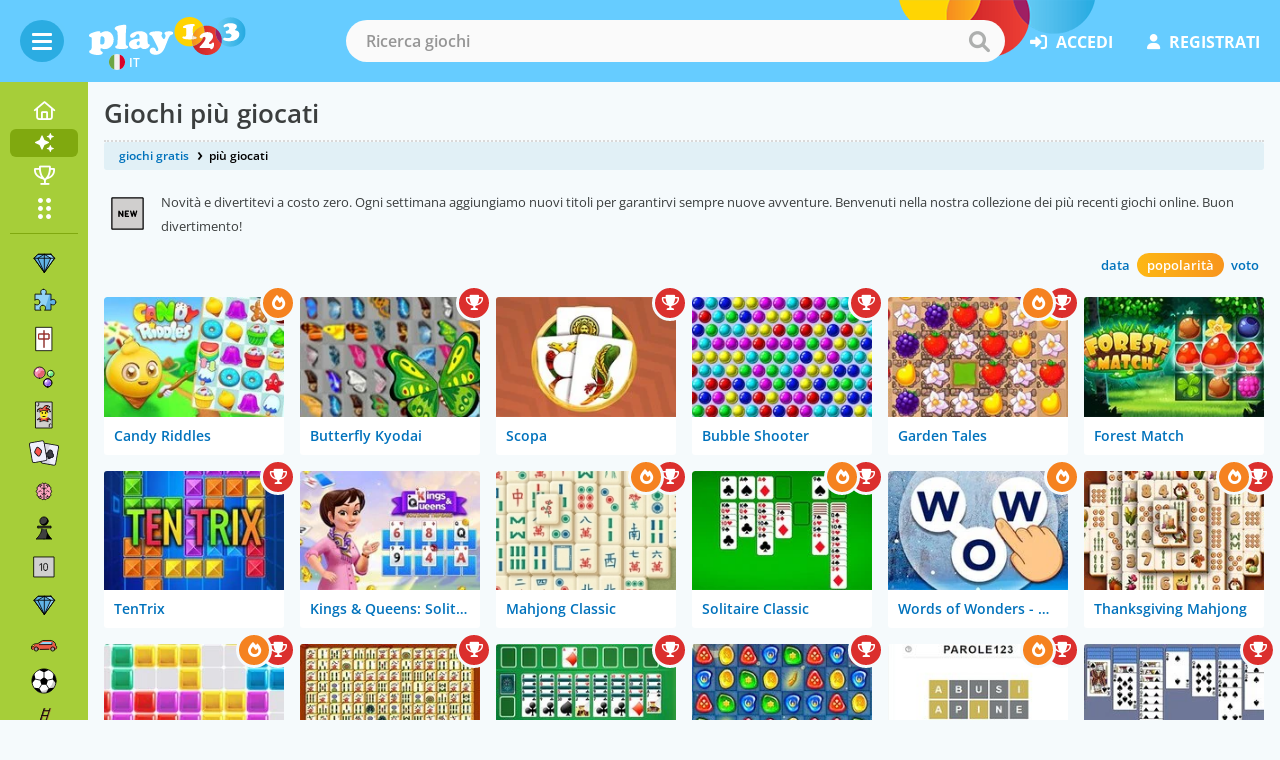

--- FILE ---
content_type: text/html; charset=UTF-8
request_url: https://www.giochi123.net/nuovi-giochi/?OrdinaPer=piu-giocati
body_size: 7943
content:
<!DOCTYPE html>
<html lang="it">
	<head>
		<meta charset="utf-8">
		<meta name="viewport" content="width=device-width, initial-scale=1">
		<title>Giochi più giocati su Play123</title>				<link rel="preconnect" href="https://www.googletagmanager.com" crossorigin>
		<link rel="preconnect" href="https://fonts.bunny.net" crossorigin>
		<link rel="preconnect" href="https://cmp.inmobi.com" crossorigin>
		<link rel="preconnect" href="https://cdn.giochi123.net/" crossorigin>
		<link rel="preconnect" href="https://cdn.content.giochi123.net/" crossorigin>
		
						<link rel="canonical" href="https://www.giochi123.net/nuovi-giochi/" />			
				
							<link rel="manifest" href="/site.webmanifest">
			<link rel="apple-touch-icon" sizes="180x180" href="https://cdn.giochi123.net/apple-touch-icon.png">
			<link rel="apple-touch-icon-precomposed" sizes="180x180" href="https://cdn.giochi123.net/apple-touch-icon-precomposed.png">
			
		<link rel="icon" type="image/png" sizes="32x32" href="https://cdn.giochi123.net/favicon-32x32.png">
		<link rel="icon" type="image/png" sizes="16x16" href="https://cdn.giochi123.net/favicon-16x16.png">
		<link rel="shortcut icon" href="https://cdn.giochi123.net/favicon.ico">					
				
							<meta name="apple-mobile-web-app-title" content="Nuovi Giochi">
			<meta name="application-name" content="Nuovi Giochi">
		
				
				<meta name="description" content="Esplora i nuovi giochi online gratuiti su Play123. Aggiunte giornaliere per un divertimento senza limiti. Gioca ora! Più Giocati." />
		<meta name="theme-color" content="#F5FAFC">

						

						<script defer src="https://cdn.giochi123.net/js/design_v44.js"></script>

						
													<script defer src="https://cdn.giochi123.net/js/cookienotice_v18.js"></script>				
				
								
						

													
						<link rel="stylesheet" href="https://cdn.giochi123.net/css/general_v586.css" type="text/css" />
			
						
						
		
									
				<link href="https://fonts.bunny.net/css2?family=Open+Sans:wght@400;600;700&display=swap" rel="stylesheet">
		
				<meta name="ahrefs-site-verification" content="4ddd2b22a43165e268777ca5c111d3f556877f9fba0b9d434764f76f224cfcff">

						

							<script type="text/javascript">
				(function(c,l,a,r,i,t,y){
					c[a]=c[a]||function(){(c[a].q=c[a].q||[]).push(arguments)};
					t=l.createElement(r);t.async=1;t.src="https://www.clarity.ms/tag/"+i;
					y=l.getElementsByTagName(r)[0];y.parentNode.insertBefore(t,y);
				})(window, document, "clarity", "script", "likjwto63d");
			</script>		
		
	</head>
		<body id="desktopBody"
				 		 		 class="has__menu">
		 			<header>	
				<div class="container container--fluid">
										<div class="hamburger-box">
						<div class="hamburger">
    <span></span>
    <span></span>
    <span></span>
</div>					</div>
										<a href="https://www.giochi123.net/" class="logo --flag">
						<img src="https://cdn.giochi123.net/img/header-logo.svg" alt="Giochi Gratis">
													<span><img src="https://cdn.giochi123.net/icons/play123-IT.svg" alt="Play123 IT">IT</span>
											</a>
										
																						<form action="/action/search_Base/RedirectToSearch" method="get" autocomplete="off" class="search autocomplete">
											<input type="hidden" name="SearchType" value="games" />
						<input id="txtSearch" type="text" name="q" placeholder="Ricerca giochi" spellcheck="false" autocorrect="off" autocapitalize="off" class="InputText SearchDefaultState">
						<button class="search__submit" type="submit" id="btnDoSearch">
							<span>ricerca</span>
							<i class="icon-search"></i>
						</button>
						<ul id="txtSearchautocomplete-list" class="autocomplete__items"></ul>
						<input type="hidden" name="MoreGamesLink" value='{"searchurl":"/giochi/","searchtext":"Visualizza altri risultati"}' />
					</form>

																<nav class="nav__right ">
							<ul>
																									<li class="login__link"><a rel="nofollow" href="/accedi"><i class="icon-login"></i>accedi</a></li>
									<li class="login__link"><a rel="nofollow" href="/registrati"><i class="icon-register"></i>registrati</a></li>								
															</ul>			
						</nav>
								
										<div class="mobile__search">
						<a href="#" title="Ricerca giochi" class="mobile__search--icon"><i class="icon-search"></i></a>
					</div>
				</div>
			</header>
		
										<div class="nav__section">
	<span class="hide-sidebar"><i class="icon-hide-sidebar"></i></span>
	<nav class="categories__nav">
		<div class="categories__nav--inner">
			<ul class="categories__nav--left">
								<li class="home"><a href="/" title="Home"><i class="icon-home-normal"></i><span class="cat__name">home</span></a></li>
								<li class="new-games active""><a href="/nuovi-giochi/" title="Nuovi giochi"><i class="icon-new"></i><span class="cat__name">Nuovi<span class="NewGamesNumber">42</span></a></li>
												<li class="top-players"><a href="/migliori-giocatori/" title="Top giocatori"><i class="icon-trophy-nav"></i><span class="cat__name">Top giocatori</span></a></li>								
												<li class="all-cat"><a href="/categorie" title="categorie"><i class="icon-dots"></i><span class="cat__name">categorie</span></a></li>
													<li><a href="/giochi-match-3/"><img src="https://cdn.giochi123.net/emoji/gem-stone.svg" width="30" alt="Match 3"></img><span class="cat__name">Match 3</span></a></li>
									<li><a href="/giochi-puzzle/"><img src="https://cdn.giochi123.net/emoji/puzzle-piece.svg" width="30" alt="Puzzle"></img><span class="cat__name">Puzzle</span></a></li>
									<li><a href="/giochi-mahjong/"><img src="https://cdn.giochi123.net/emoji/mahjong-red-dragon.svg" width="30" alt="Mahjong"></img><span class="cat__name">Mahjong</span></a></li>
									<li><a href="/giochi-bubble/"><img src="https://cdn.giochi123.net/emoji/bubbles-color.svg" width="30" alt="Bubble"></img><span class="cat__name">Bubble</span></a></li>
									<li><a href="/giochi-carte/"><img src="https://cdn.giochi123.net/emoji/joker.svg" width="30" alt="Carte"></img><span class="cat__name">Carte</span></a></li>
									<li><a href="/giochi-solitario/"><img src="https://cdn.giochi123.net/emoji/solitaire.svg" width="30" alt="Solitario"></img><span class="cat__name">Solitario</span></a></li>
									<li><a href="/giochi-intelligenza/"><img src="https://cdn.giochi123.net/emoji/brain.svg" width="30" alt="Intelligenza"></img><span class="cat__name">Intelligenza</span></a></li>
									<li><a href="/scacchi-online/"><img src="https://cdn.giochi123.net/emoji/chess-pawn.svg" width="30" alt="Scacchi"></img><span class="cat__name">Scacchi</span></a></li>
									<li><a href="/giochi-10x10/"><img src="https://cdn.giochi123.net/emoji/10x10.svg" width="30" alt="10x10"></img><span class="cat__name">10x10</span></a></li>
									<li><a href="/giochi-bejeweled/"><img src="https://cdn.giochi123.net/emoji/gem-stone.svg" width="30" alt="Bejeweled"></img><span class="cat__name">Bejeweled</span></a></li>
									<li><a href="/giochi-auto/"><img src="https://cdn.giochi123.net/emoji/automobile.svg" width="30" alt="Auto"></img><span class="cat__name">Auto</span></a></li>
									<li><a href="/giochi-calcio/"><img src="https://cdn.giochi123.net/emoji/soccer-ball.svg" width="30" alt="Calcio"></img><span class="cat__name">Calcio</span></a></li>
									<li><a href="/giochi-abilita/"><img src="https://cdn.giochi123.net/emoji/ladder.svg" width="30" alt="Abilità"></img><span class="cat__name">Abilità</span></a></li>
									<li><a href="/giochi-avventura/"><img src="https://cdn.giochi123.net/emoji/compass.svg" width="30" alt="Avventura"></img><span class="cat__name">Avventura</span></a></li>
									<li><a href="/giochi-divertenti/"><img src="https://cdn.giochi123.net/emoji/glowing-star.svg" width="30" alt="Divertenti"></img><span class="cat__name">Divertenti</span></a></li>
									<li><a href="/giochi-sparatutto/"><img src="https://cdn.giochi123.net/emoji/water-pistol.svg" width="30" alt="Sparatutto"></img><span class="cat__name">Sparatutto</span></a></li>
									<li><a href="/giochi-per-bambini/"><img src="https://cdn.giochi123.net/emoji/child.svg" width="30" alt="Bambini"></img><span class="cat__name">Bambini</span></a></li>
							</ul>
			<ul class="categories__nav--right">
													<li class="tooltip "><a href="/giochi-con-punteggi" title="" class="icon-circle"><i class="icon-trophy-nav"></i><span class="tooltip__box">Giochi con punteggi</span></a></li>
					<li class="tooltip "><a href="/giochi-con-medaglie" title="" class="icon-circle"><i class="icon-medal-star f20"></i><span class="tooltip__box">Giochi con medaglie</span></a></li>
																		                    	<li class="tooltip"><a href="#" title="" class="icon-circle openLastPlayed"><i class="icon-heart f20"></i><span class="tooltip__box">Ultimi giocati</span></a></li>
                				</ul>
		</div>
	</nav>
</div>
		<div class="nav__menu">
		<div class="container container--fluid">
															<h1>Giochi più giocati</h1>
					</div>
	</div>

						<div class="last__played">
    <div class="last__played--wrapper">
        <a href="#" class="close"><i class="icon-cross"></i></a>
        <h3>Ultimi giocati</h3>
        <div class="last__played--games"></div>
                            <div class="last__played--register">
                <p>Crea un account per aggiungere giochi ai tuoi preferiti</p>
                <a rel="nofollow" href="/registrati">registrati</a>
            </div>
            </div>
</div>
				
				

							<main>
  <div class="container container--fluid">
    <section class="relative">
      <div class="grid">
        <div class="col-12">
                        <ul class="breadcrumbs">
			<li><a href="https://www.giochi123.net/">giochi gratis</a></li>
    <li> più giocati</li>	
	<script type="application/ld+json">
	{
	  "@context": "http://schema.org",
	  "@type": "BreadcrumbList",
	  "itemListElement": [{
		"@type": "ListItem",
		"position": 1,
		"item": {
		  "@id": "https://www.giochi123.net/",
		  "name": "giochi gratis"
		}
	  },{
		"@type": "ListItem",
		"position": 2,
		"item": {
		  "@id": "https://www.giochi123.net/nuovi-giochi/",
		  "name": " più giocati"
		}
	  }]
	}
	</script>	
</ul>	
			            				                <p class="summary">
                        <img src="https://cdn.giochi123.net/emoji/new-button.svg" width="30" alt="new-button"></img>
Novità e divertitevi a costo zero. Ogni settimana aggiungiamo nuovi titoli per garantirvi sempre nuove avventure. Benvenuti nella nostra collezione dei più recenti giochi online. Buon divertimento!                </p>
            	
        </div>
      </div>
      <div class="grid m-b_20">
        <div class="col-12 flex-right">
          <ul class="tabs__small">
		  												<li><a href="/nuovi-giochi/">data</a></li>
				<li class="active"><a  href="/nuovi-giochi/?OrdinaPer=piu-giocati">popolarità</a></li>
				<li><a  href="/nuovi-giochi/?OrdinaPer=piu-votati">voto</a></li>
			          </ul>
        </div>
      </div>
    </section>
		<section class="games__list">
		<div class="grid">
									<div class="col-6 col-xs-4 col-sm-4 col-md-3 col-lg-2">
							
				
										

																
				
						

				<a href="https://www.giochi123.net/gioco/candy-riddles" class="game__card --hot">
						<img src="https://cdn.content.giochi123.net/game-images/candy-riddles.webp" width="200" height="133" alt="Godetevi Candy Riddles: il puzzle più bello di Match 3!" />
						<h3>Candy Riddles</h3>					
								</a>
		
			</div>
						<div class="col-6 col-xs-4 col-sm-4 col-md-3 col-lg-2">
							
				
										

				
									
						

				<a href="https://www.giochi123.net/gioco/butterfly-kyodai" class="game__card --scores">
						<img src="https://cdn.content.giochi123.net/game-images/butterfly-kyodai_v5.webp" width="200" height="133" alt="Divertiti a svolazzare con queste fantastiche imprese di abbinamento!" />
						<h3>Butterfly Kyodai</h3>					
								</a>
		
			</div>
						<div class="col-6 col-xs-4 col-sm-4 col-md-3 col-lg-2">
							
				
										

				
									
						

				<a href="https://www.giochi123.net/gioco/scopa" class="game__card --scores">
						<img src="https://cdn.content.giochi123.net/game-images/scopa.webp" width="200" height="133" alt="Il gioco di carte per eccellenza e' ora online!" />
						<h3>Scopa</h3>					
								</a>
		
			</div>
						<div class="col-6 col-xs-4 col-sm-4 col-md-3 col-lg-2">
							
				
										

				
									
						

				<a href="https://www.giochi123.net/gioco/bubble-shooter" class="game__card --scores">
						<img src="https://cdn.content.giochi123.net/game-images/bubble-shooter_v3.webp" width="200" height="133" alt="Togli le bolle dal campo di gioco sparando altre bolle dello stesso colore!" />
						<h3>Bubble Shooter</h3>					
								</a>
		
			</div>
						<div class="col-6 col-xs-4 col-sm-4 col-md-3 col-lg-2">
							
				
										

																
									
						

				<a href="https://www.giochi123.net/gioco/garden-tales" class="game__card --hot --scores">
						<img src="https://cdn.content.giochi123.net/game-images/garden-tales.webp" width="200" height="133" alt="Benvenuto in un mondo incantato, composto da tanti dolci frutti" />
						<h3>Garden Tales</h3>					
								</a>
		
			</div>
						<div class="col-6 col-xs-4 col-sm-4 col-md-3 col-lg-2">
							
				
										

				
				
						

				<a href="https://www.giochi123.net/gioco/forest-match" class="game__card">
						<img src="https://cdn.content.giochi123.net/game-images/forest-match_v2.webp" width="200" height="133" alt="Buona grafica e discrete animazioni per questo ennesimo gioco match 3" />
						<h3>Forest Match</h3>					
								</a>
		
			</div>
						<div class="col-6 col-xs-4 col-sm-4 col-md-3 col-lg-2">
							
				
										

				
									
						

				<a href="https://www.giochi123.net/gioco/ten-trix" class="game__card --scores">
						<img src="https://cdn.content.giochi123.net/game-images/ten-trix_v2.webp" width="200" height="133" alt="Scoprilo subito con TenTrix!" />
						<h3>TenTrix</h3>					
								</a>
		
			</div>
						<div class="col-6 col-xs-4 col-sm-4 col-md-3 col-lg-2">
							
				
										

				
				
						

				<a href="https://www.giochi123.net/gioco/kings-and-queens-solitaire-tripeaks" class="game__card">
						<img src="https://cdn.content.giochi123.net/game-images/kings-and-queens-solitaire-tripeaks.webp" width="200" height="133" alt="È un grande momento per raccogliere un po 'di solitario!" />
						<h3>Kings & Queens: Solitaire Tripeaks</h3>					
								</a>
		
			</div>
						<div class="col-6 col-xs-4 col-sm-4 col-md-3 col-lg-2">
							
				
										

																
									
						

				<a href="https://www.giochi123.net/gioco/mahjong-classic" class="game__card --hot --scores">
						<img src="https://cdn.content.giochi123.net/game-images/mahjong-classic_v2.webp" width="200" height="133" alt="Prova a battere il miglior tempo in questa versione classica del Mahjong" />
						<h3>Mahjong Classic</h3>					
								</a>
		
			</div>
						<div class="col-6 col-xs-4 col-sm-4 col-md-3 col-lg-2">
							
				
										

																
									
						

				<a href="https://www.giochi123.net/gioco/solitaire-classic" class="game__card --hot --scores">
						<img src="https://cdn.content.giochi123.net/game-images/solitaire-classic.webp" width="200" height="133" alt="Divertiti con questo classico gioco di carte, il solitario" />
						<h3>Solitaire Classic</h3>					
								</a>
		
			</div>
						<div class="col-6 col-xs-4 col-sm-4 col-md-3 col-lg-2">
							
				
										

																
				
						

				<a href="https://www.giochi123.net/gioco/words-of-wonders" class="game__card --hot">
						<img src="https://cdn.content.giochi123.net/game-images/words-of-wonders.webp" width="200" height="133" alt="Salva il mondo con questo gioco di parole" />
						<h3>Words of Wonders - WOW</h3>					
								</a>
		
			</div>
						<div class="col-6 col-xs-4 col-sm-4 col-md-3 col-lg-2">
							
				
										

																
									
						

				<a href="https://www.giochi123.net/gioco/thanksgiving-mahjong" class="game__card --hot --scores">
						<img src="https://cdn.content.giochi123.net/game-images/thanksgiving-mahjong.webp" width="200" height="133" alt="Qui puoi risolvere un Mahjong a tema Ringraziamento per 15 minuti" />
						<h3>Thanksgiving Mahjong</h3>					
								</a>
		
			</div>
						<div class="col-6 col-xs-4 col-sm-4 col-md-3 col-lg-2">
							
				
										

																
									
						

				<a href="https://www.giochi123.net/gioco/10-x-10-classic" class="game__card --hot --scores">
						<img src="https://cdn.content.giochi123.net/game-images/10-x-10-classic.webp" width="200" height="133" alt="Gioca a Tetris su una griglia 10x10!" />
						<h3>10x10! Classic</h3>					
								</a>
		
			</div>
						<div class="col-6 col-xs-4 col-sm-4 col-md-3 col-lg-2">
							
				
										

				
									
						

				<a href="https://www.giochi123.net/gioco/mah-jong-connect" class="game__card --scores">
						<img src="https://cdn.content.giochi123.net/game-images/mah-jong-connect.webp" width="200" height="133" alt="Abbina le tessere, batti il tempo" />
						<h3>Mah Jong Connect</h3>					
								</a>
		
			</div>
						<div class="col-6 col-xs-4 col-sm-4 col-md-3 col-lg-2">
							
				
										

				
									
						

				<a href="https://www.giochi123.net/gioco/secret-double-klondike" class="game__card --scores">
						<img src="https://cdn.content.giochi123.net/game-images/secret-double-klondike_v4.webp" width="200" height="133" alt="Ecco una simpatica versione del solitario: relax garantito" />
						<h3>Secret Double Klondike</h3>					
								</a>
		
			</div>
						<div class="col-6 col-xs-4 col-sm-4 col-md-3 col-lg-2">
							
				
										

				
									
						

				<a href="https://www.giochi123.net/gioco/1001-arabian-nights" class="game__card --scores">
						<img src="https://cdn.content.giochi123.net/game-images/1001-arabian-nights_v4.webp" width="200" height="133" alt="Il deserto arabo è pieno di misteriosi tesori che non aspettano altro che te" />
						<h3>1001 Arabian Nights</h3>					
								</a>
		
			</div>
						<div class="col-6 col-xs-4 col-sm-4 col-md-3 col-lg-2">
							
				
										

																
									
						

				<a href="https://www.giochi123.net/gioco/parole123" class="game__card --hot --scores">
						<img src="https://cdn.content.giochi123.net/game-images/parole123.webp" width="200" height="133" alt="Parole 123 - Wordle in Italiano" />
						<h3>Parole123</h3>					
								</a>
		
			</div>
						<div class="col-6 col-xs-4 col-sm-4 col-md-3 col-lg-2">
							
				
										

				
									
						

				<a href="https://www.giochi123.net/gioco/spider-solitaire" class="game__card --scores">
						<img src="https://cdn.content.giochi123.net/game-images/spider-solitaire_v5.webp" width="200" height="133" alt="Solitario di Carte" />
						<h3>Spider Solitaire</h3>					
								</a>
		
			</div>
						<div class="col-6 col-xs-4 col-sm-4 col-md-3 col-lg-2">
							
				
										

				
									
						

				<a href="https://www.giochi123.net/gioco/8-ball-billiards-classic" class="game__card --scores">
						<img src="https://cdn.content.giochi123.net/game-images/8-ball-billiards-classic.webp" width="200" height="133" alt="Biliardo 8 buche" />
						<h3>8 Ball Billiards Classic</h3>					
								</a>
		
			</div>
						<div class="col-6 col-xs-4 col-sm-4 col-md-3 col-lg-2">
							
				
										

				
				
						

				<a href="https://www.giochi123.net/gioco/crocword-crossword-puzzle-game" class="game__card">
						<img src="https://cdn.content.giochi123.net/game-images/crocword-crossword-puzzle-game.webp" width="200" height="133" alt="Fidati: non hai mai visto un gioco di parole crociate come questo" />
						<h3>Crocword: Crossword Puzzle Game</h3>					
								</a>
		
			</div>
						<div class="col-6 col-xs-4 col-sm-4 col-md-3 col-lg-2">
							
				
										

				
									
						

				<a href="https://www.giochi123.net/gioco/klondike-solitaire-big" class="game__card --scores">
						<img src="https://cdn.content.giochi123.net/game-images/klondike-solitaire-big.webp" width="200" height="133" alt="Solitario Classico è un popolare gioco di carte" />
						<h3>Klondike Solitaire Big</h3>					
								</a>
		
			</div>
						<div class="col-6 col-xs-4 col-sm-4 col-md-3 col-lg-2">
							
				
										

				
				
						

				<a href="https://www.giochi123.net/gioco/solitaire-story-tripeaks-2" class="game__card">
						<img src="https://cdn.content.giochi123.net/game-images/solitaire-story-tripeaks-2.webp" width="200" height="133" alt="Storia di Tripeaks 2" />
						<h3>Solitaire Story: TriPeaks 2</h3>					
								</a>
		
			</div>
						<div class="col-6 col-xs-4 col-sm-4 col-md-3 col-lg-2">
							
				
										

				
				
						

				<a href="https://www.giochi123.net/gioco/kris-mahjong" class="game__card">
						<img src="https://cdn.content.giochi123.net/game-images/kris-mahjong.webp" width="200" height="133" alt="Accoppia due tessere uguali in questo gioco di Mahjong" />
						<h3>Kris Mahjong</h3>					
								</a>
		
			</div>
						<div class="col-6 col-xs-4 col-sm-4 col-md-3 col-lg-2">
							
				
										

				
				
						

				<a href="https://www.giochi123.net/gioco/paper-io-2" class="game__card">
						<img src="https://cdn.content.giochi123.net/game-images/paper-io-2_v2.webp" width="200" height="133" alt="Paper.io 2 è un gioco chomp multiplayer molto veloce" />
						<h3>Paper.io 2</h3>					
								</a>
		
			</div>
						<div class="col-6 col-xs-4 col-sm-4 col-md-3 col-lg-2">
							
				
										

				
				
						

				<a href="https://www.giochi123.net/gioco/mahjong-link" class="game__card">
						<img src="https://cdn.content.giochi123.net/game-images/mahjong-link_v4.webp" width="200" height="133" alt="Preparati per una fantastica partita in stile Shangai!" />
						<h3>Mahjong Link</h3>					
								</a>
		
			</div>
						<div class="col-6 col-xs-4 col-sm-4 col-md-3 col-lg-2">
							
				
										

				
									
						

				<a href="https://www.giochi123.net/gioco/bubble-hit" class="game__card --scores">
						<img src="https://cdn.content.giochi123.net/game-images/bubble-hit_v4.webp" width="200" height="133" alt="Trova un po' di divertimento scoppiettante con questo gioco di bolle colorate!" />
						<h3>Bubble Hit</h3>					
								</a>
		
			</div>
						<div class="col-6 col-xs-4 col-sm-4 col-md-3 col-lg-2">
							
				
										

				
				
						

				<a href="https://www.giochi123.net/gioco/governor-of-poker-2" class="game__card">
						<img src="https://cdn.content.giochi123.net/game-images/governor-of-poker-2_v2.webp" width="200" height="133" alt="Salve! Finalmente è arrivato, Governor of Poker 2!" />
						<h3>Governor of Poker 2</h3>					
								</a>
		
			</div>
						<div class="col-6 col-xs-4 col-sm-4 col-md-3 col-lg-2">
							
				
										

				
									
						

				<a href="https://www.giochi123.net/gioco/gorillaz-tiles" class="game__card --scores">
						<img src="https://cdn.content.giochi123.net/game-images/gorillaz-tiles_v4.webp" width="200" height="133" alt="Abbina le immagini" />
						<h3>Gorillaz Tiles</h3>					
								</a>
		
			</div>
						<div class="col-6 col-xs-4 col-sm-4 col-md-3 col-lg-2">
							
				
										

																
									
						

				<a href="https://www.giochi123.net/gioco/onet-number" class="game__card --hot --scores">
						<img src="https://cdn.content.giochi123.net/game-images/onet-number.webp" width="200" height="133" alt="Interessante gioco di connessione dei numeri" />
						<h3>Onet Number</h3>					
								</a>
		
			</div>
						<div class="col-6 col-xs-4 col-sm-4 col-md-3 col-lg-2">
							
				
										

				
									
						

				<a href="https://www.giochi123.net/gioco/emoji-pop" class="game__card --scores">
						<img src="https://cdn.content.giochi123.net/game-images/emoji-pop.webp" width="200" height="133" alt="Pop emoticon" />
						<h3>Emoji Pop</h3>					
								</a>
		
			</div>
						<div class="col-6 col-xs-4 col-sm-4 col-md-3 col-lg-2">
							
				
										

				
									
						

				<a href="https://www.giochi123.net/gioco/spider-solitaire-2" class="game__card --scores">
						<img src="https://cdn.content.giochi123.net/game-images/spider-solitaire-2_v2.webp" width="200" height="133" alt="Trascina le carte per creare pile dalla K alla A" />
						<h3>Spider Solitaire (2)</h3>					
								</a>
		
			</div>
						<div class="col-6 col-xs-4 col-sm-4 col-md-3 col-lg-2">
							
				
										

				
				
						

				<a href="https://www.giochi123.net/gioco/crescent-solitaire" class="game__card">
						<img src="https://cdn.content.giochi123.net/game-images/crescent-solitaire.webp" width="200" height="133" alt="Riuscirai ad abbinare tutte le carte prima che il tempo scada? " />
						<h3>Crescent Solitaire</h3>					
								</a>
		
			</div>
						<div class="col-6 col-xs-4 col-sm-4 col-md-3 col-lg-2">
							
				
										

				
				
						

				<a href="https://www.giochi123.net/gioco/solitaire-garden" class="game__card">
						<img src="https://cdn.content.giochi123.net/game-images/solitaire-garden.webp" width="200" height="133" alt="Avvincente solitario di carte ambientato in un delizioso giardino ereditato dai" />
						<h3>Solitaire Garden</h3>					
								</a>
		
			</div>
						<div class="col-6 col-xs-4 col-sm-4 col-md-3 col-lg-2">
							
				
										

				
				
						

				<a href="https://www.giochi123.net/gioco/skydom" class="game__card">
						<img src="https://cdn.content.giochi123.net/game-images/skydom.webp" width="200" height="133" alt="Bejeweled" />
						<h3>Skydom</h3>					
								</a>
		
			</div>
						<div class="col-6 col-xs-4 col-sm-4 col-md-3 col-lg-2">
							
				
										

				
				
						

				<a href="https://www.giochi123.net/gioco/woodoku" class="game__card">
						<img src="https://cdn.content.giochi123.net/game-images/woodoku.webp" width="200" height="133" alt="Woodoku è un gioco di puzzle 10x10 con blocchi di legno" />
						<h3>Woodoku</h3>					
								</a>
		
			</div>
						<div class="col-6 col-xs-4 col-sm-4 col-md-3 col-lg-2">
							
				
										

				
									
						

				<a href="https://www.giochi123.net/gioco/ancient-rome-solitaire" class="game__card --scores">
						<img src="https://cdn.content.giochi123.net/game-images/ancient-rome-solitaire.webp" width="200" height="133" alt="Scopri l'Antica Roma in questa versione del solitario Tripeaks" />
						<h3>Ancient Rome Solitaire</h3>					
								</a>
		
			</div>
						<div class="col-6 col-xs-4 col-sm-4 col-md-3 col-lg-2">
							
				
										

				
									
						

				<a href="https://www.giochi123.net/gioco/solitaire-classic-christmas" class="game__card --scores">
						<img src="https://cdn.content.giochi123.net/game-images/solitaire-classic-christmas.webp" width="200" height="133" alt="Il classico solitario Klondike, con grafica a tema natalizio" />
						<h3>Solitaire Classic Christmas</h3>					
								</a>
		
			</div>
						<div class="col-6 col-xs-4 col-sm-4 col-md-3 col-lg-2">
							
				
										

				
									
						

				<a href="https://www.giochi123.net/gioco/billiard-blitz-challenge" class="game__card --scores">
						<img src="https://cdn.content.giochi123.net/game-images/billiard-blitz-challenge.webp" width="200" height="133" alt="La sfida di Billiard Blitz è lanciata di nuovo!" />
						<h3>Billiard Blitz Challenge</h3>					
								</a>
		
			</div>
						<div class="col-6 col-xs-4 col-sm-4 col-md-3 col-lg-2">
							
				
										

																
									
						

				<a href="https://www.giochi123.net/gioco/spider-solitaire-time" class="game__card --hot --scores">
						<img src="https://cdn.content.giochi123.net/game-images/spider-solitaire-time.webp" width="200" height="133" alt="Tempo di Spider Solitaire" />
						<h3>Spider Solitaire Time</h3>					
								</a>
		
			</div>
						<div class="col-6 col-xs-4 col-sm-4 col-md-3 col-lg-2">
							
				
										

				
									
						

				<a href="https://www.giochi123.net/gioco/jewel-quest" class="game__card --scores">
						<img src="https://cdn.content.giochi123.net/game-images/jewel-quest_v2.webp" width="200" height="133" alt="Imbarcati per un viaggio tropicale e collega tutte queste gemme misteriose" />
						<h3>Jewel Quest</h3>					
								</a>
		
			</div>
						<div class="col-6 col-xs-4 col-sm-4 col-md-3 col-lg-2">
							
				
										

				
									
						

				<a href="https://www.giochi123.net/gioco/cube-crash-2" class="game__card --scores">
						<img src="https://cdn.content.giochi123.net/game-images/cube-crash-2_v2.webp" width="200" height="133" alt="La nuovissima versione del famoso Cube Crash, in modalità classica e arcade!" />
						<h3>Cube Crash 2</h3>					
								</a>
		
			</div>
						<div class="col-6 col-xs-4 col-sm-4 col-md-3 col-lg-2">
							
				
										

				
									
						

				<a href="https://www.giochi123.net/gioco/jewels-blitz-4" class="game__card --scores">
						<img src="https://cdn.content.giochi123.net/game-images/jewels-blitz-4.webp" width="200" height="133" alt="Quarto appassionante e scintillante appuntamento con il blitz di gioielli" />
						<h3>Jewels Blitz 4</h3>					
								</a>
		
			</div>
						<div class="col-6 col-xs-4 col-sm-4 col-md-3 col-lg-2">
							
				
										

				
									
						

				<a href="https://www.giochi123.net/gioco/block-match" class="game__card --scores">
						<img src="https://cdn.content.giochi123.net/game-images/block-match.webp" width="200" height="133" alt="Gioco di puzzle semplice ma coinvolgente!" />
						<h3>Block Match</h3>					
								</a>
		
			</div>
						<div class="col-6 col-xs-4 col-sm-4 col-md-3 col-lg-2">
							
				
										

				
									
						

				<a href="https://www.giochi123.net/gioco/hearts" class="game__card --scores">
						<img src="https://cdn.content.giochi123.net/game-images/hearts.webp" width="200" height="133" alt="Il gioco di Hearts ha conquistato generazioni di utenti Windows" />
						<h3>Hearts</h3>					
								</a>
		
			</div>
						<div class="col-6 col-xs-4 col-sm-4 col-md-3 col-lg-2">
							
				
										

				
									
						

				<a href="https://www.giochi123.net/gioco/tetris-cube" class="game__card --scores">
						<img src="https://cdn.content.giochi123.net/game-images/tetris-cube.webp" width="200" height="133" alt="Ecco a voi una nuova versione del classico Tetris" />
						<h3>Tetris Cube</h3>					
								</a>
		
			</div>
						<div class="col-6 col-xs-4 col-sm-4 col-md-3 col-lg-2">
							
				
										

				
				
						

				<a href="https://www.giochi123.net/gioco/yummy-tales" class="game__card">
						<img src="https://cdn.content.giochi123.net/game-images/yummy-tales.webp" width="200" height="133" alt="Benvenuti nella nostra fantastica fattoria con gli animali più belli del mondo" />
						<h3>Yummy Tales</h3>					
								</a>
		
			</div>
						<div class="col-6 col-xs-4 col-sm-4 col-md-3 col-lg-2">
							
				
										

				
									
						

				<a href="https://www.giochi123.net/gioco/master-qwans-mahjongg" class="game__card --scores">
						<img src="https://cdn.content.giochi123.net/game-images/master-qwans-mahjongg_v2.webp" width="200" height="133" alt="Rimuovi tutte le tessere dal tabellone" />
						<h3>Master Qwan's Mahjongg</h3>					
								</a>
		
			</div>
						<div class="col-6 col-xs-4 col-sm-4 col-md-3 col-lg-2">
							
				
										

				
				
						

				<a href="https://www.giochi123.net/gioco/train-2048" class="game__card">
						<img src="https://cdn.content.giochi123.net/game-images/train-2048.webp" width="200" height="133" alt="Treno 2048" />
						<h3>Train 2048</h3>					
								</a>
		
			</div>
						<div class="col-6 col-xs-4 col-sm-4 col-md-3 col-lg-2">
							
				
										

				
				
						

				<a href="https://www.giochi123.net/gioco/bubble-shooter-pro" class="game__card">
						<img src="https://cdn.content.giochi123.net/game-images/bubble-shooter-pro.webp" width="200" height="133" alt="Libera la schermata dalle bolle colorate indirizzando correttamente la linea" />
						<h3>Bubble Shooter Pro</h3>					
								</a>
		
			</div>
						<div class="col-6 col-xs-4 col-sm-4 col-md-3 col-lg-2">
							
				
										

				
				
						

				<a href="https://www.giochi123.net/gioco/dream-pet-link" class="game__card">
						<img src="https://cdn.content.giochi123.net/game-images/dream-pet-link_v3.webp" width="200" height="133" alt="Abbina le tessere identiche e libera lo schema" />
						<h3>Dream Pet Link</h3>					
								</a>
		
			</div>
						<div class="col-6 col-xs-4 col-sm-4 col-md-3 col-lg-2">
							
				
										

				
									
						

				<a href="https://www.giochi123.net/gioco/free-cell" class="game__card --scores">
						<img src="https://cdn.content.giochi123.net/game-images/free-cell.webp" width="200" height="133" alt="Il classico gioco di carte, on-line: Free Cell" />
						<h3>Free Cell</h3>					
								</a>
		
			</div>
						<div class="col-6 col-xs-4 col-sm-4 col-md-3 col-lg-2">
							
				
										

				
				
						

				<a href="https://www.giochi123.net/gioco/treasures-of-the-mystic-sea" class="game__card">
						<img src="https://cdn.content.giochi123.net/game-images/treasures-of-the-mystic-sea.webp" width="200" height="133" alt="Attraversa la superficie dell'oceano per portare alla luce dei tesori dorati" />
						<h3>Treasures of the Mystic Sea</h3>					
								</a>
		
			</div>
						<div class="col-6 col-xs-4 col-sm-4 col-md-3 col-lg-2">
							
				
										

				
									
						

				<a href="https://www.giochi123.net/gioco/lets-catch" class="game__card --scores">
						<img src="https://cdn.content.giochi123.net/game-images/lets-catch.webp" width="200" height="133" alt="Un fantastico gioco di puzzle con un design grafico minimalista ma elegante" />
						<h3>Let's Catch</h3>					
								</a>
		
			</div>
						<div class="col-6 col-xs-4 col-sm-4 col-md-3 col-lg-2">
							
				
										

																
									
						

				<a href="https://www.giochi123.net/gioco/dream-pet-connect" class="game__card --hot --scores">
						<img src="https://cdn.content.giochi123.net/game-images/dream-pet-connect_v2.webp" width="200" height="133" alt="Clicca ed elimina le tessere uguali" />
						<h3>Dream Pet Connect</h3>					
								</a>
		
			</div>
						<div class="col-6 col-xs-4 col-sm-4 col-md-3 col-lg-2">
							
				
										

				
									
						

				<a href="https://www.giochi123.net/gioco/bubble-woods" class="game__card --scores">
						<img src="https://cdn.content.giochi123.net/game-images/bubble-woods.webp" width="200" height="133" alt="Andate nella foresta magica e segnate più punti possibili in 60 secondi!" />
						<h3>Bubble Woods</h3>					
								</a>
		
			</div>
						<div class="col-6 col-xs-4 col-sm-4 col-md-3 col-lg-2">
							
				
										

				
				
						

				<a href="https://www.giochi123.net/gioco/mergest-kingdom" class="game__card">
						<img src="https://cdn.content.giochi123.net/game-images/mergest-kingdom.webp" width="200" height="133" alt="Credi nelle favole?" />
						<h3>Mergest Kingdom</h3>					
								</a>
		
			</div>
						<div class="col-6 col-xs-4 col-sm-4 col-md-3 col-lg-2">
							
				
										

				
				
											

				<a href="https://www.giochi123.net/gioco/governor-of-poker-3" class="game__card --desktoponly">
						<img src="https://cdn.content.giochi123.net/game-images/governor-of-poker-3_v2.webp" width="200" height="133" alt="Dimostra a tutti che sei la star assoluta del poker Texas Hold'em" />
						<h3>Governor of Poker 3</h3>					
								</a>
		
			</div>
						<div class="col-6 col-xs-4 col-sm-4 col-md-3 col-lg-2">
							
				
										

				
									
						

				<a href="https://www.giochi123.net/gioco/word-finder" class="game__card --scores">
						<img src="https://cdn.content.giochi123.net/game-images/word-finder_v2.webp" width="200" height="133" alt="Andate a caccia di parole vincenti in Word Finder!" />
						<h3>Word Finder</h3>					
								</a>
		
			</div>
						<div class="col-6 col-xs-4 col-sm-4 col-md-3 col-lg-2">
							
				
										

				
				
						

				<a href="https://www.giochi123.net/gioco/garden-tales-2" class="game__card">
						<img src="https://cdn.content.giochi123.net/game-images/garden-tales-2_v2.webp" width="200" height="133" alt="Favola minipuzzle 2" />
						<h3>Garden Tales 2</h3>					
								</a>
		
			</div>
						<div class="col-6 col-xs-4 col-sm-4 col-md-3 col-lg-2">
							
				
										

				
				
						

				<a href="https://www.giochi123.net/gioco/poker-with-friends" class="game__card">
						<img src="https://cdn.content.giochi123.net/game-images/poker-with-friends.webp" width="200" height="133" alt="Poker con amici" />
						<h3>Poker with Friends</h3>					
								</a>
		
			</div>
						<div class="col-6 col-xs-4 col-sm-4 col-md-3 col-lg-2">
							
				
										

				
				
						

				<a href="https://www.giochi123.net/gioco/mafia-poker" class="game__card">
						<img src="https://cdn.content.giochi123.net/game-images/mafia-poker.webp" width="200" height="133" alt="Discreta versione del Texas Hold'em" />
						<h3>Mafia Poker</h3>					
								</a>
		
			</div>
						<div class="col-6 col-xs-4 col-sm-4 col-md-3 col-lg-2">
							
				
										

				
				
						

				<a href="https://www.giochi123.net/gioco/mahjongg-alchemy" class="game__card">
						<img src="https://cdn.content.giochi123.net/game-images/mahjongg-alchemy_v2.webp" width="200" height="133" alt="Versione del Mahjong con i simboli alchemici" />
						<h3>Mahjongg: Alchemy</h3>					
								</a>
		
			</div>
						<div class="col-6 col-xs-4 col-sm-4 col-md-3 col-lg-2">
							
				
										

				
				
						

				<a href="https://www.giochi123.net/gioco/harvest-honors" class="game__card">
						<img src="https://cdn.content.giochi123.net/game-images/harvest-honors.webp" width="200" height="133" alt="Andiamo alla fattoria per una divertente sfida a base di rompicapi" />
						<h3>Harvest Honors</h3>					
								</a>
		
			</div>
						<div class="col-6 col-xs-4 col-sm-4 col-md-3 col-lg-2">
							
				
										

				
									
						

				<a href="https://www.giochi123.net/gioco/master-checkers" class="game__card --scores">
						<img src="https://cdn.content.giochi123.net/game-images/master-checkers_v2.webp" width="200" height="133" alt="Ti piace giocare a una partita di dama?" />
						<h3>Master Checkers</h3>					
								</a>
		
			</div>
						<div class="col-6 col-xs-4 col-sm-4 col-md-3 col-lg-2">
							
				
										

				
				
						

				<a href="https://www.giochi123.net/gioco/fish-story" class="game__card">
						<img src="https://cdn.content.giochi123.net/game-images/fish-story.webp" width="200" height="133" alt="Bejeweled" />
						<h3>Fish Story</h3>					
								</a>
		
			</div>
						<div class="col-6 col-xs-4 col-sm-4 col-md-3 col-lg-2">
							
				
										

				
									
						

				<a href="https://www.giochi123.net/gioco/mahjong-titans" class="game__card --scores">
						<img src="https://cdn.content.giochi123.net/game-images/mahjong-titans.webp" width="200" height="133" alt="Mahjong Titans é il gioco originale di Mahjong!" />
						<h3>Mahjong Titans</h3>					
								</a>
		
			</div>
						<div class="col-6 col-xs-4 col-sm-4 col-md-3 col-lg-2">
							
				
										

				
				
						

				<a href="https://www.giochi123.net/gioco/jewels-connect" class="game__card">
						<img src="https://cdn.content.giochi123.net/game-images/jewels-connect_v2.webp" width="200" height="133" alt="Allinea le gemme preziose cercando di creare un percorso che sia libero da" />
						<h3>Jewels Connect</h3>					
								</a>
		
			</div>
						<div class="col-6 col-xs-4 col-sm-4 col-md-3 col-lg-2">
							
				
										

				
									
						

				<a href="https://www.giochi123.net/gioco/2248" class="game__card --scores">
						<img src="https://cdn.content.giochi123.net/game-images/2248.webp" width="200" height="133" alt="Un rompicapo minimale per gli amanti delle serie numeriche" />
						<h3>2248</h3>					
								</a>
		
			</div>
						<div class="col-6 col-xs-4 col-sm-4 col-md-3 col-lg-2">
							
				
										

				
									
						

				<a href="https://www.giochi123.net/gioco/fantasy-pyramid-solitaire" class="game__card --scores">
						<img src="https://cdn.content.giochi123.net/game-images/fantasy-pyramid-solitaire.webp" width="200" height="133" alt="Pyramid Solitaire è un classico gioco di carte" />
						<h3>Fantasy Pyramid Solitaire</h3>					
								</a>
		
			</div>
						<div class="col-6 col-xs-4 col-sm-4 col-md-3 col-lg-2">
							
				
										

				
									
						

				<a href="https://www.giochi123.net/gioco/mahjong-connect-2" class="game__card --scores">
						<img src="https://cdn.content.giochi123.net/game-images/mahjong-connect-2_v3.webp" width="200" height="133" alt="Una variante di Mahjong Connect con elementi dai poteri speciali" />
						<h3>Mahjong Connect 2</h3>					
								</a>
		
			</div>
						<div class="col-6 col-xs-4 col-sm-4 col-md-3 col-lg-2">
							
				
										

				
									
						

				<a href="https://www.giochi123.net/gioco/egypt-pyramid-solitaire" class="game__card --scores">
						<img src="https://cdn.content.giochi123.net/game-images/egypt-pyramid-solitaire_v2.webp" width="200" height="133" alt="Classico Pyramid Solitaire ambientato nell’Antico Egitto" />
						<h3>Egypt Pyramid Solitaire</h3>					
								</a>
		
			</div>
						<div class="col-6 col-xs-4 col-sm-4 col-md-3 col-lg-2">
							
				
										

				
				
						

				<a href="https://www.giochi123.net/gioco/bouncing-balls" class="game__card">
						<img src="https://cdn.content.giochi123.net/game-images/bouncing-balls_v4.webp" width="200" height="133" alt="Distruggi le palle formando gruppi di tre o più" />
						<h3>Bouncing Balls</h3>					
								</a>
		
			</div>
					</div>
	</section>
		        

		
<ul class="pagination" id="pager">
					<li class="active"><a href="/nuovi-giochi/?OrdinaPer=piu-giocati">1</a></li>
			<li><a href="/nuovi-giochi/2/?OrdinaPer=piu-giocati">2</a></li>
			<li><a href="/nuovi-giochi/3/?OrdinaPer=piu-giocati">3</a></li>
			<li><a href="/nuovi-giochi/4/?OrdinaPer=piu-giocati">4</a></li>
			<li><a href="/nuovi-giochi/5/?OrdinaPer=piu-giocati">5</a></li>
			<li><a href="/nuovi-giochi/6/?OrdinaPer=piu-giocati">6</a></li>
			<li><a href="/nuovi-giochi/7/?OrdinaPer=piu-giocati">7</a></li>
			<li><a href="/nuovi-giochi/8/?OrdinaPer=piu-giocati">8</a></li>
			<li><a href="/nuovi-giochi/9/?OrdinaPer=piu-giocati">9</a></li>
			<li><a href="/nuovi-giochi/10/?OrdinaPer=piu-giocati">10</a></li>
		<li><a href="/nuovi-giochi/2/?OrdinaPer=piu-giocati"><i class="icon-angle-right"></i></a></li>	<li><a href="/nuovi-giochi/104/?OrdinaPer=piu-giocati"><i class="icon-angle-double-right"></i></a></li></ul>
		
  </div>
</main>			
				
			            <footer>
                                                    
                <div class="footer">
                    <div class="container">
                        <div class="grid">
                            <div class="col-12 col-md-2 col-xlg-3 foot__1">
                                <img loading="lazy" src="https://cdn.giochi123.net/brand/play123-white.svg" width="157" height="65" alt="Play123 Network">
                            </div>
                            <div class="col-12 col-md-6 col-xlg-6 flex--center foot__2">
                                <ul class="footer__list footer__nav--center">
                                                                                                                <li><a href="https://www.giochi123.net/aiuto">Aiuto</a></li>
                                                                            <li><a href="https://www.giochi123.net/contattaci">Contattaci</a></li>
                                    									<li><a rel="external nofollow" target="_blank" href="https://about.play123.com">Chi siamo</a></li>
																											
                                </ul>
                            </div>
                            <div class="col-6 col-md-4 col-xlg-3 flex__end--center foot__3">
                                <ul class="social__list">
																		
									<li><a rel="me" href="https://www.facebook.com/play123com" class="social" target="_blank" title="Facebook"><i class="icon-fb"></i><span>Facebook</span></a></li>                                    <li><a rel="me" href="https://www.tiktok.com/@play123.com" class="social" target="_blank" title="TikTok"><i class="icon-tiktok"></i><span>TikTok</span></a></li>									<li><a rel="me" href="https://www.youtube.com/@Play123com" class="social" target="_blank" title="YouTube"><i class="icon-youtube"></i><span>YouTube</span></a></li>                                </ul>
                            </div>
                        </div>
                    </div>
                </div>
                <div class="copy">
                    <div class="container">
                        <div class="grid">
                            <div class="col-md-6 col-12 copy__left">
                                <p>Copyright 2006 - 2026 © Play123</p>
                            </div>
                            <div class="col-md-6 col-12 copy__right">
                                <ul class="footer__list">
                                                                                                                <li><a rel="nofollow" href="https://www.giochi123.net/privacy-policy">Privacy Policy</a></li>
                                                                            <li><a rel="nofollow" href="https://www.giochi123.net/cookie-policy">Cookie Policy</a></li>
                                                                            <li><a rel="nofollow" href="https://www.giochi123.net/condizioni-generali">Condizioni Generali</a></li>
                                                                    </ul>
                            </div>
                        </div>
                    </div>
                </div>
            </footer>
				
				<span class="scroll-to-top" id="scrollToTop"></span>

						

						
						<div id="fb-root"></div>
			
						<input type="hidden" id="UserLoggedIn" value="0" />

								

								
			
						
						<script>
				var session_id = null; 			
											</script>	
				
														<script src="https://cdn.giochi123.net/js/jquery_v12.js"></script>
			
										<script defer src="https://cdn.giochi123.net/js/general_r_v182.js"></script>
			
						
								

						<script async src="https://www.googletagmanager.com/gtag/js?id=GT-5TN2LP78"></script>
			<script>
				window.dataLayer = window.dataLayer || [];
				function gtag(){dataLayer.push(arguments);}
				gtag('js', new Date());
									gtag('config', 'GT-5TN2LP78');
								gtag('config', 'G-GMHT45Y63P');
			</script>

									
			
								
		
				
		<input type="hidden" name="UniquePageIdentifier" value="giochi123net" />	</body>
</html>

--- FILE ---
content_type: image/svg+xml
request_url: https://cdn.giochi123.net/emoji/chess-pawn.svg
body_size: 368
content:
<svg id="emoji" viewBox="0 0 72 72" xmlns="http://www.w3.org/2000/svg">
  <g id="color">
    <polygon fill="#3f3f3f" points="53.533 60.1 16.928 60.1 27.58 48.157 30.8 35.363 41.152 37.079 44.987 48.082 53.533 60.1"/>
    <polyline points="43.531 45.449 53.533 60.1 40.586 60.1"/>
    <rect x="20.662" y="29.3371" width="32.2564" height="3.7256" fill="#3f3f3f"/>
    <circle cx="35.9999" cy="17" r="9.9999" fill="#3f3f3f"/>
    <path d="M41.381,8.58a9.9888,9.9888,0,0,1-13.8006,13.8A9.994,9.994,0,1,0,41.381,8.58Z"/>
  </g>
  <g id="line">
    <circle cx="36" cy="17" r="10" fill="none" stroke="#000" stroke-linecap="round" stroke-linejoin="round" stroke-width="2"/>
    <path fill="none" stroke="#000" stroke-linecap="round" stroke-linejoin="round" stroke-width="2" d="M21.5338,29.3371a2.0189,2.0189,0,0,0,0,4"/>
    <path fill="none" stroke="#000" stroke-linecap="round" stroke-linejoin="round" stroke-width="2" d="M30.8,35.6464C30.8,46.6134,18.9431,59.22,16.9277,60.1H36"/>
    <path fill="none" stroke="#000" stroke-linecap="round" stroke-linejoin="round" stroke-width="2" d="M41.25,36.8969C42.0826,47.55,53.1331,59.2536,55.0723,60.1H36"/>
    <path fill="none" stroke="#000" stroke-linecap="round" stroke-linejoin="round" stroke-width="2" d="M52.0466,33.3371a2.0189,2.0189,0,0,0,0-4"/>
    <line x1="21.5338" x2="52.0466" y1="29.3371" y2="29.3371" fill="none" stroke="#000" stroke-linecap="round" stroke-linejoin="round" stroke-width="2"/>
    <line x1="21.5338" x2="52.0466" y1="33.3371" y2="33.3371" fill="none" stroke="#000" stroke-linecap="round" stroke-linejoin="round" stroke-width="2"/>
  </g>
</svg>


--- FILE ---
content_type: application/x-javascript
request_url: https://cdn.giochi123.net/js/design_v44.js
body_size: 2855
content:
let deferredPrompt;window.addEventListener("DOMContentLoaded",e=>{const t=document.querySelector(".scroll-to-top");if(t){function o(){const e=document.querySelector(".social__list .social");if(e){const o=e.getBoundingClientRect();t.style.transition="all 0.2s ease-out",window.scrollY>100?(t.classList.add("active"),o.bottom-window.innerHeight<0?t.style.bottom=window.innerHeight-o.bottom+"px":t.style.bottom="50px"):t.classList.remove("active")}}document.querySelector("footer"),t.classList.remove("none"),window.addEventListener("scroll",function(e,t=5){let o;return(...l)=>{const n=this;clearTimeout(o),o=setTimeout(()=>e.apply(n,l),t)}}(o)),t.addEventListener("click",e=>{e.preventDefault(),window.scrollTo({top:0,behavior:"smooth"})}),o()}}),window.addEventListener("DOMContentLoaded",e=>{const t=document.querySelector(".mobile__search--icon"),o=document.querySelector("header form.search"),l=document.getElementById("txtSearch");t&&o&&l&&t.addEventListener("click",e=>{e.preventDefault(),t.classList.toggle("active"),o.classList.toggle("active"),l.focus()})}),window.addEventListener("DOMContentLoaded",e=>{document.querySelectorAll("[data-modal-name]").forEach(e=>{const t=document.querySelector(`[data-modal-target="${e.dataset.modalName}"]`),o=t.querySelector(".close");e.addEventListener("click",o=>{o.preventDefault(),t.classList.toggle("active"),"textArea"in e.dataset&&(t.dataset.textAreaTarget=e.dataset.textArea)}),o.addEventListener("click",e=>{e.preventDefault(),t.classList.toggle("active")}),t.addEventListener("click",e=>{e.preventDefault(),t.matches(":hover")&&!t.querySelector(".modal").matches(":hover")&&t.classList.toggle("active")})})}),window.addEventListener("DOMContentLoaded",e=>{const t=document.querySelector(".nav__section"),o=(document.querySelector(".categories__nav"),document.querySelector(".hamburger"));o&&o.addEventListener("click",e=>{e.preventDefault(),o.parentNode.classList.toggle("active"),t.classList.toggle("active")})}),window.addEventListener("DOMContentLoaded",e=>{document.querySelectorAll("[data-emoji]").forEach(e=>{e.querySelectorAll("[data-emoji-value]").forEach(t=>{t.addEventListener("click",o=>{o.preventDefault(),document.querySelector(`[data-text-area-name="${e.dataset.textAreaTarget}"]`).value+=t.dataset.emojiValue,e.classList.toggle("active")})})})}),window.addEventListener("DOMContentLoaded",e=>{const t=document.querySelector(".nav__right .choices__inner a");t&&t.addEventListener("click",e=>{e.preventDefault(),t.parentElement.classList.toggle("active")});const o=document.querySelector(".dropdown-selector"),l=document.querySelector(".nav__second ul"),n=l?document.querySelectorAll(".nav__second ul li"):null;if(o&&l&&n){const e=l.querySelector(".active a");e&&(o.innerHTML=e.innerHTML),o.addEventListener("click",function(){l.classList.toggle("active")}),n.forEach(e=>{e.querySelector("a").addEventListener("click",function(){document.querySelector(".nav__second li.active").classList.remove("active"),e.classList.add("active"),o.innerHTML=this.innerHTML,l.classList.remove("active")})})}}),window.addEventListener("DOMContentLoaded",e=>{const t=document.querySelector(".login");if(t){const e=t.querySelector("#CancelLink"),o=t.querySelector(".register__box"),l=t.querySelector(".register__form");o&&l&&(o.querySelector(".btn.--mail").addEventListener("click",e=>{e.preventDefault(),o.classList.add("--hidden"),o.classList.remove("--active"),l.classList.remove("--hidden"),l.classList.add("--active"),setTimeout(()=>{const e=l.querySelector('.placeholder__input[type="email"]');e&&e.focus()},400)}),e.addEventListener("click",e=>{e.preventDefault(),o.classList.remove("--hidden"),o.classList.add("--active"),l.classList.add("--hidden"),l.classList.remove("--active")}))}}),document.addEventListener("DOMContentLoaded",function(){var e=document.querySelectorAll(".letter__index a"),t=document.querySelectorAll(".categories__box");e.forEach(function(e){e.addEventListener("click",function(o){var l=e.getAttribute("href").substring(1);t.forEach(function(e){e.querySelector("h2").id===l?e.classList.add("active"):e.classList.remove("active")})})})}),document.addEventListener("DOMContentLoaded",()=>{const e=document.querySelector("header"),t=document.querySelector(".categories__nav");if(e&&t){const o=e.getBoundingClientRect().height,l=parseFloat(window.getComputedStyle(t).paddingTop);window.addEventListener("scroll",()=>{const n=e.getBoundingClientRect(),c=n.bottom>0?l-Math.min(o,-n.top):l-o;t.style.paddingTop=`${c}px`})}}),document.addEventListener("DOMContentLoaded",()=>{const e=document.querySelector("header"),t=document.querySelector(".hide-sidebar");function o(){e.getBoundingClientRect().bottom<=0?t.style.position="fixed":(t.style.position="",t.style.top="")}e&&t&&(window.addEventListener("scroll",o),o(),t.addEventListener("click",()=>{const e=document.body.classList.toggle("hidden-sidebar");t.classList.toggle("opened",e)}))}),function(){"use strict";function e(){var e=window,t=document;if(!("scrollBehavior"in t.documentElement.style)||!0===e.__forceSmoothScrollPolyfill__){var o,l=e.HTMLElement||e.Element,n=468,c={scroll:e.scroll||e.scrollTo,scrollBy:e.scrollBy,elementScroll:l.prototype.scroll||i,scrollIntoView:l.prototype.scrollIntoView},r=e.performance&&e.performance.now?e.performance.now.bind(e.performance):Date.now,s=(o=e.navigator.userAgent,new RegExp(["MSIE ","Trident/","Edge/"].join("|")).test(o)?1:0);e.scroll=e.scrollTo=function(){void 0!==arguments[0]&&(!0!==a(arguments[0])?f.call(e,t.body,void 0!==arguments[0].left?~~arguments[0].left:e.scrollX||e.pageXOffset,void 0!==arguments[0].top?~~arguments[0].top:e.scrollY||e.pageYOffset):c.scroll.call(e,void 0!==arguments[0].left?arguments[0].left:"object"!=typeof arguments[0]?arguments[0]:e.scrollX||e.pageXOffset,void 0!==arguments[0].top?arguments[0].top:void 0!==arguments[1]?arguments[1]:e.scrollY||e.pageYOffset))},e.scrollBy=function(){void 0!==arguments[0]&&(a(arguments[0])?c.scrollBy.call(e,void 0!==arguments[0].left?arguments[0].left:"object"!=typeof arguments[0]?arguments[0]:0,void 0!==arguments[0].top?arguments[0].top:void 0!==arguments[1]?arguments[1]:0):f.call(e,t.body,~~arguments[0].left+(e.scrollX||e.pageXOffset),~~arguments[0].top+(e.scrollY||e.pageYOffset)))},l.prototype.scroll=l.prototype.scrollTo=function(){if(void 0!==arguments[0])if(!0!==a(arguments[0])){var e=arguments[0].left,t=arguments[0].top;f.call(this,this,void 0===e?this.scrollLeft:~~e,void 0===t?this.scrollTop:~~t)}else{if("number"==typeof arguments[0]&&void 0===arguments[1])throw new SyntaxError("Value could not be converted");c.elementScroll.call(this,void 0!==arguments[0].left?~~arguments[0].left:"object"!=typeof arguments[0]?~~arguments[0]:this.scrollLeft,void 0!==arguments[0].top?~~arguments[0].top:void 0!==arguments[1]?~~arguments[1]:this.scrollTop)}},l.prototype.scrollBy=function(){void 0!==arguments[0]&&(!0!==a(arguments[0])?this.scroll({left:~~arguments[0].left+this.scrollLeft,top:~~arguments[0].top+this.scrollTop,behavior:arguments[0].behavior}):c.elementScroll.call(this,void 0!==arguments[0].left?~~arguments[0].left+this.scrollLeft:~~arguments[0]+this.scrollLeft,void 0!==arguments[0].top?~~arguments[0].top+this.scrollTop:~~arguments[1]+this.scrollTop))},l.prototype.scrollIntoView=function(){if(!0!==a(arguments[0])){var o=function(e){for(;e!==t.body&&!1===(l=d(o=e,"Y")&&u(o,"Y"),n=d(o,"X")&&u(o,"X"),l||n);)e=e.parentNode||e.host;var o,l,n;return e}(this),l=o.getBoundingClientRect(),n=this.getBoundingClientRect();o!==t.body?(f.call(this,o,o.scrollLeft+n.left-l.left,o.scrollTop+n.top-l.top),"fixed"!==e.getComputedStyle(o).position&&e.scrollBy({left:l.left,top:l.top,behavior:"smooth"})):e.scrollBy({left:n.left,top:n.top,behavior:"smooth"})}else c.scrollIntoView.call(this,void 0===arguments[0]||arguments[0])}}function i(e,t){this.scrollLeft=e,this.scrollTop=t}function a(e){if(null===e||"object"!=typeof e||void 0===e.behavior||"auto"===e.behavior||"instant"===e.behavior)return!0;if("object"==typeof e&&"smooth"===e.behavior)return!1;throw new TypeError("behavior member of ScrollOptions "+e.behavior+" is not a valid value for enumeration ScrollBehavior.")}function d(e,t){return"Y"===t?e.clientHeight+s<e.scrollHeight:"X"===t?e.clientWidth+s<e.scrollWidth:void 0}function u(t,o){var l=e.getComputedStyle(t,null)["overflow"+o];return"auto"===l||"scroll"===l}function v(t){var o,l,c,s,i=(r()-t.startTime)/n;s=i=i>1?1:i,o=.5*(1-Math.cos(Math.PI*s)),l=t.startX+(t.x-t.startX)*o,c=t.startY+(t.y-t.startY)*o,t.method.call(t.scrollable,l,c),l===t.x&&c===t.y||e.requestAnimationFrame(v.bind(e,t))}function f(o,l,n){var s,a,d,u,f=r();o===t.body?(s=e,a=e.scrollX||e.pageXOffset,d=e.scrollY||e.pageYOffset,u=c.scroll):(s=o,a=o.scrollLeft,d=o.scrollTop,u=i),v({scrollable:s,method:u,startTime:f,startX:a,startY:d,x:l,y:n})}}"object"==typeof exports&&"undefined"!=typeof module?module.exports={polyfill:e}:e()}(),window.addEventListener("beforeinstallprompt",e=>{e.preventDefault(),deferredPrompt=e;const t=document.getElementById("pwaInstallDiv"),o=document.querySelector(".pwa__popup"),l=document.querySelector(".pwa__popup--close");if(t){t.style.display="block";const e="pwaTooltipShown";localStorage.getItem(e)||o&&(o.style.display="block",localStorage.setItem(e,"true"))}l&&o&&l.addEventListener("click",function(){o.style.display="none"})}),window.addEventListener("DOMContentLoaded",()=>{const e=document.querySelector(".single__game"),t=document.querySelector("body"),o=e?.querySelector(".btn.--resize"),l=e?.querySelector(".btn.--shrink"),n=()=>document.fullscreenElement||document.webkitFullscreenElement||document.msFullscreenElement,c=()=>document.exitFullscreen?document.exitFullscreen():document.webkitExitFullscreen?document.webkitExitFullscreen():document.msExitFullscreen?document.msExitFullscreen():void 0;o&&o.addEventListener("click",t=>{t.preventDefault();try{const t=(o=e).requestFullscreen?o.requestFullscreen():o.webkitRequestFullscreen?o.webkitRequestFullscreen():o.msRequestFullscreen?o.msRequestFullscreen():void 0;t&&"function"==typeof t.catch&&t.catch(()=>{})}catch(e){}var o}),l&&l.addEventListener("click",e=>{e.preventDefault(),n()&&c()});const r=()=>{const o=Boolean(n());if(e&&e.classList.toggle("--active",o),t.classList.toggle("fixed",o),!o){const e=document.getElementById("game");e&&e.scrollIntoView&&e.scrollIntoView({behavior:"smooth"})}};document.addEventListener("fullscreenchange",r),document.addEventListener("webkitfullscreenchange",r),document.addEventListener("keydown",e=>{"Escape"===e.key&&n()&&c()})});

--- FILE ---
content_type: image/svg+xml
request_url: https://cdn.giochi123.net/emoji/new-button.svg
body_size: 271
content:
<svg id="emoji" viewBox="0 0 72 72" xmlns="http://www.w3.org/2000/svg">
  <g id="color">
    <path fill="#d0cfce" stroke="none" stroke-miterlimit="10" stroke-width="2" d="M59.0349,60H12.9651 C12.4343,60,12,59.5657,12,59.0349V12.9651C12,12.4343,12.4343,12,12.9651,12h46.0698C59.5657,12,60,12.4343,60,12.9651v46.0698 C60,59.5657,59.5657,60,59.0349,60z"/>
  </g>
  <g id="hair"/>
  <g id="skin"/>
  <g id="skin-shadow"/>
  <g id="line">
    <path fill="none" stroke="#000000" stroke-miterlimit="10" stroke-width="2" d="M59.0349,60H12.9651 C12.4343,60,12,59.5657,12,59.0349V12.9651C12,12.4343,12.4343,12,12.9651,12h46.0698C59.5657,12,60,12.4343,60,12.9651v46.0698 C60,59.5657,59.5657,60,59.0349,60z"/>
    <polyline fill="none" stroke="#000000" stroke-linecap="round" stroke-linejoin="round" stroke-miterlimit="10" stroke-width="2" points="37.4857,32.4699 32.9143,32.4699 32.9143,40.4699 37.4857,40.4699"/>
    <line x1="32.9143" x2="36.3429" y1="36.4699" y2="36.4699" fill="none" stroke="#000000" stroke-linecap="round" stroke-linejoin="round" stroke-miterlimit="10" stroke-width="2"/>
    <polyline fill="none" stroke="#000000" stroke-linecap="round" stroke-linejoin="round" stroke-miterlimit="10" stroke-width="2" points="23,40.4699 23,32.4699 28.7143,40.4699 28.7143,32.4699"/>
    <polyline fill="none" stroke="#000000" stroke-linecap="round" stroke-linejoin="round" stroke-miterlimit="10" stroke-width="2" points="50,32.4699 47.7143,40.4699 45.4286,32.4699 43.1429,40.4699 40.8571,32.4699"/>
  </g>
</svg>


--- FILE ---
content_type: image/svg+xml
request_url: https://cdn.giochi123.net/emoji/ladder.svg
body_size: 485
content:
<svg id="emoji" viewBox="0 0 72 72" xmlns="http://www.w3.org/2000/svg">
  <g id="color">
    <path fill="#6a462f" d="M22.2648,62.0342H20.2072a1.0759,1.0759,0,0,1-1.0234-1.4072l16.164-49.94a1.0754,1.0754,0,0,1,1.0235-.7451H38.43a1.0759,1.0759,0,0,1,1.0235,1.4072L23.2882,61.2891A1.0752,1.0752,0,0,1,22.2648,62.0342Z"/>
    <path fill="#a57939" d="M36.09,62.0342H34.0324A1.0759,1.0759,0,0,1,33.009,60.627l16.1641-49.94a1.0752,1.0752,0,0,1,1.0234-.7451h2.0586a1.0759,1.0759,0,0,1,1.0234,1.4072L37.1135,61.2891A1.0753,1.0753,0,0,1,36.09,62.0342Z"/>
    <path fill="#a57939" d="M47.9377,18.6777H34.12a1,1,0,0,1-.9346-1.3554l.6387-1.6778A1,1,0,0,1,34.759,15H48.5763a1,1,0,0,1,.9346,1.3555l-.6387,1.6777A1,1,0,0,1,47.9377,18.6777Z"/>
    <path fill="#a57939" d="M44.1359,30.3166H30.3185a1,1,0,0,1-.9345-1.3555l.6386-1.6777a1,1,0,0,1,.9346-.6446H44.7746a1,1,0,0,1,.9346,1.3555l-.6387,1.6777A1,1,0,0,1,44.1359,30.3166Z"/>
    <path fill="#a57939" d="M40.4338,42H26.6164a1,1,0,0,1-.9346-1.3555l.6387-1.6777a1,1,0,0,1,.9346-.6446H41.0725a1,1,0,0,1,.9345,1.3555l-.6386,1.6778A1.0005,1.0005,0,0,1,40.4338,42Z"/>
    <path fill="#a57939" d="M36.6485,53.6528H22.8311a1,1,0,0,1-.9345-1.3555l.6386-1.6777a1,1,0,0,1,.9346-.6446H37.2872a1,1,0,0,1,.9346,1.3555l-.6387,1.6777A1,1,0,0,1,36.6485,53.6528Z"/>
  </g>
  <g id="line">
    <line x1="20.2069" x2="36.3713" y1="60.9583" y2="11.0176" fill="none" stroke="#000" stroke-linecap="round" stroke-linejoin="round" stroke-width="2"/>
    <line x1="34.0242" x2="50.1886" y1="60.9583" y2="11.0176" fill="none" stroke="#000" stroke-linecap="round" stroke-linejoin="round" stroke-width="2"/>
    <line x1="34.7586" x2="48.5759" y1="16" y2="16" fill="none" stroke="#000" stroke-linecap="round" stroke-linejoin="round" stroke-width="2"/>
    <line x1="30.9853" x2="44.8026" y1="27.658" y2="27.658" fill="none" stroke="#000" stroke-linecap="round" stroke-linejoin="round" stroke-width="2"/>
    <line x1="37.2559" x2="23.4385" y1="50.9739" y2="50.9739" fill="none" stroke="#000" stroke-linecap="round" stroke-linejoin="round" stroke-width="2"/>
    <line x1="27.2119" x2="41.0292" y1="39.316" y2="39.316" fill="none" stroke="#000" stroke-linecap="round" stroke-linejoin="round" stroke-width="2"/>
  </g>
</svg>


--- FILE ---
content_type: application/x-javascript
request_url: https://cdn.giochi123.net/js/general_r_v182.js
body_size: 2587
content:
var fufi=function(e){var t={};function n(e,t){return!0===(t=t||!1)?"https://xhr."+window.location.hostname+"/"+e:"https://"+window.location.hostname+"/"+e}return t.ajax=function(t,o,s){return t=n(t),o.url=t,o.success=s,e.ajax(o)},t.getJson=function(t,o,s){return e.getJSON(n(t),o,function(e){s(e)})},t.getJsonp=function(t,o,s){return e.ajax({url:n(t,!0),data:o,dataType:"jsonp",jsonp:"callback",jsonpCallback:s})},t.postJson=function(t,o,s){return e.post(n(t),o,function(e){void 0!==s&&s(e)},"json")},t.get=function(t,o,s){return e.get(n(t),o,function(e){void 0!==s&&s(new AjaxResponse(e))})},t.post=function(t,o,s){return e.post(n(t),o,function(e){void 0!==s&&s(new AjaxResponse(e))})},t.postMessage=function(e,n,o,s){return t.post(e,n,function(e){ShowMessage(o,e),void 0!==s&&s(e)})},t.getMessage=function(e,n,o,s){return t.get(e,n,function(e){ShowMessage(o,e),void 0!==s&&s(e)})},t.nl2Br=function(e){return e.replace(/(\r\n|\r|\n)/g,"<br />")},t.stripSlashes=function(e){return(e=(e=(e=e.replace(/\\'/g,"'")).replace(/\\"/g,'"')).replace(/\\\\/g,"\\")).replace(/\\0/g,"\0")},t.addHttp=function(e){return"http://"!==e.substr(0,7)&&"https://"!==e.substr(0,8)&&(e="https://"+e),e},t}(jQuery);function AjaxResponse(e){this.response=e,this.isError=function(){return"1"==this.response.substr(0,1)},this.getContent=function(){return this.response.substr(2)},this.getRawContent=function(){return this.response}}function JsonpResponse(e){this.response=e,this.isError=function(){return this.response.error},this.getContent=function(){return this.response.data},this.getRawContent=function(){return this.response}}function bind(e,t){return function(){return t.apply(e,arguments)}}function showMessage(e){popup=document.createElement("div"),popup.classList.add("popup__ok"),popup.innerHTML=e,document.body.appendChild(popup),setTimeout(function(){popup.classList.add("fade-out"),setTimeout(function(){Array.from(document.getElementsByClassName("popup__ok")).forEach(function(e){e.parentNode.removeChild(e)})},300)},9e3)}function showError(e){popup=document.createElement("div"),popup.classList.add("popup__error"),popup.innerHTML=e,document.body.appendChild(popup),setTimeout(function(){popup.classList.add("fade-out"),setTimeout(function(){popup.parentNode.removeChild(popup)},300)},7e3)}function installPwa(){deferredPrompt?(deferredPrompt.prompt(),deferredPrompt.userChoice.then(e=>{if("accepted"===e.outcome){showMessage("Play123 installato con successo");const e=document.getElementById("pwaInstallDiv"),t=document.querySelector(".pwa__popup");e&&(e.style.display="none"),t&&(t.style.display="none"),deferredPrompt=null}})):showError("Spiacente, Play123 non può essere installato al momento")}$.fn.insertAtCaret=function(e){return this.each(function(){if(document.selection)this.focus(),sel=document.selection.createRange(),sel.text=e,this.focus();else if(this.selectionStart||"0"==this.selectionStart){var t=this.selectionStart,n=this.selectionEnd,o=this.scrollTop;this.value=this.value.substring(0,t)+e+this.value.substring(n,this.value.length),this.focus(),this.selectionStart=t+e.length,this.selectionEnd=t+e.length,this.scrollTop=o}else this.value+=e,this.focus()})};var dropdown=document.querySelector(".lang-dropdown");if(dropdown){var button=dropdown.querySelector("button"),dropdownContent=dropdown.querySelector(".dropdown-content");button&&dropdownContent&&(button.addEventListener("click",function(){var e="block"===dropdownContent.style.display;dropdownContent.style.display=e?"none":"block",dropdown.classList.toggle("active",!e)}),window.addEventListener("click",function(e){e.target.matches(".lang-dropdown button")||(dropdownContent.style.display="none",dropdown.classList.remove("active"))}))}var userIsLoggedIn=!1;function freeze(e){var t=e.style.visibility;e.style.visibility="hidden",setTimeout(function(){e.style.visibility=t},2e3)}function autocomplete(e,t){var n;function o(e){if(!e)return!1;!function(e){for(var t=0;t<e.length;t++)e[t].classList.remove("autocomplete-active")}(e),n>=e.length&&(n=0),n<0&&(n=e.length-1),e[n].classList.add("autocomplete-active")}e.addEventListener("input",function(t){var o,s,i=this.value,a=this.value;if(r(),!a||a.length<3)return!1;function r(t){for(var n=document.getElementsByClassName("autocomplete__items"),o=0;o<n.length;o++)t!=n[o]&&t!=e&&n[o].parentNode.removeChild(n[o])}n=-1,(o=document.createElement("ul")).setAttribute("id",this.id+"autocomplete-list"),o.setAttribute("class","autocomplete__items"),this.parentNode.appendChild(o),fufi.ajax("action/search_Games/AutocompleteSearch",{async:!0,type:"POST",dataType:"json",data:{SearchTerm:i}},function(e){if("searchresults"===e.action){var t=e.data;if(Array.isArray(t)&&0===t.length);else if(Array.isArray(t)){var n=Math.min(t.length,5);for(s=0;s<n;s++){var a=document.createElement("li"),c=document.createElement("a"),u=new RegExp(i,"gi");c.setAttribute("href",t[s][1]),c.classList.add("game__card");var d=document.createElement("span");if(d.innerHTML=t[s][0].replace(u,function(e){return"<strong>"+e+"</strong>"}),t[s][2]){var l=document.createElement("img");l.setAttribute("src",t[s][2]),l.setAttribute("alt",t[s][0]),l.setAttribute("width","80"),l.setAttribute("height","53"),c.appendChild(l)}1===t[s][4]?c.classList.add("--medals"):1===t[s][3]&&c.classList.add("--scores"),c.appendChild(d),a.appendChild(c),a.innerHTML+="<input type='hidden' value='"+t[s][1]+"'>",a.addEventListener("click",function(e){r(),location.href=this.getElementsByTagName("input")[0].value}),o.appendChild(a)}if(t.length>5){var p=document.createElement("li");p.classList.add("more-games-link");var m=document.querySelector('input[name="MoreGamesLink"]'),f=JSON.parse(m.value),h=(i||"").toLowerCase(),g=f.searchurl+encodeURIComponent(h),v=document.createElement("a");v.setAttribute("href",g),v.textContent=f.searchtext,p.appendChild(v),o.appendChild(p)}}}})}),e.addEventListener("keydown",function(e){var t=document.getElementById(this.id+"autocomplete-list");t&&(t=t.getElementsByTagName("li")),40==e.keyCode?(n++,o(t)):38==e.keyCode?(n--,o(t)):13==e.keyCode&&n>-1&&(t&&t[n].click(),e.preventDefault())}),document.addEventListener("click",function(t){!function(t){for(var n=document.getElementsByClassName("autocomplete__items"),o=0;o<n.length;o++)t!=n[o]&&t!=e&&n[o].parentNode.removeChild(n[o])}(t.target)})}$(document).ready(function(){if("1"===$("#UserLoggedIn").val()&&(userIsLoggedIn=!0),!0===userIsLoggedIn&&($(document).bind("idle.idleTimer",function(){}),$(document).bind("active.idleTimer",function(){})),$("#LogExtraLoginData").length>0){var e=screen.width+"x"+screen.height,t=$(window).width()+"x"+$(window).height();fufi.post("action/users_Login/LogExtraLoginData",{Resolution:e,Viewport:t})}$("#FbJustRegistered").length>0&&setTimeout(function(){fufi.post("action/users_Register/FbJustRegistered",null)},2e3)}),(()=>{var e=document.querySelector(".last__played--games");if(e){var t=document.querySelector(".last__played"),n=document.querySelectorAll(".openLastPlayed"),o=document.querySelector(".last__played .close"),s="lastPlayedGames"+document.querySelector('input[name="UniquePageIdentifier"]').value,i=JSON.parse(localStorage.getItem(s))||[];e&&(e.innerHTML="",i.forEach(function(t){var n=document.createElement("a");n.href=t.link;var o=document.createElement("img");o.src=t.img,o.alt=t.alt||"",o.loading="lazy",n.appendChild(o),e.appendChild(n)})),n.forEach(e=>{e.addEventListener("click",function(e){e.preventDefault(),a()})}),o.addEventListener("click",function(e){e.preventDefault(),a(!1)})}function a(e=null){const o=t.classList.contains("open");!1===e||null===e&&o?(t.classList.remove("open"),n.forEach(e=>e.classList.remove("active"))):(t.classList.add("open"),n.forEach(e=>e.classList.add("active")))}})(),document.addEventListener("DOMContentLoaded",function(){var e=document.getElementById("txtSearch");e&&autocomplete(e)}),document.addEventListener("DOMContentLoaded",function(){var e=!1,t=document.getElementById("RandomGame");t&&t.addEventListener("click",function(){e||(e=!0,t.disabled=!0,t.classList.add("disabled"),fufi.ajax("action/games_Game/PickRandomGame",{async:!0,type:"POST",dataType:"text"},function(n){var o=new AjaxResponse(n);if(!o.isError()){var s=o.getRawContent();s&&(window.location.href=s)}setTimeout(function(){t.disabled=!1,t.classList.remove("disabled"),e=!1},5e3)}))})});

--- FILE ---
content_type: application/javascript
request_url: https://cmp.inmobi.com/choice/_MjCa_kumwREX/www.giochi123.net/choice.js?tag_version=V3
body_size: 2239
content:
'use strict';(function(){var cmpFile='noModule'in HTMLScriptElement.prototype?'cmp2.js':'cmp2-polyfilled.js';(function(){var cmpScriptElement=document.createElement('script');var firstScript=document.getElementsByTagName('script')[0];cmpScriptElement.async=true;cmpScriptElement.type='text/javascript';var cmpUrl;var tagUrl=document.currentScript.src;cmpUrl='https://cmp.inmobi.com/tcfv2/CMP_FILE?referer=www.giochi123.net'.replace('CMP_FILE',cmpFile);cmpScriptElement.src=cmpUrl;firstScript.parentNode.insertBefore(cmpScriptElement,firstScript);})();(function(){var css=""
+" .qc-cmp-button { "
+"   background-color: #30afe6 !important; "
+"   border-color: #30afe6 !important; "
+" } "
+" .qc-cmp-button:hover { "
+"   border-color: #30afe6 !important; "
+" } "
+" .qc-cmp-alt-action, "
+" .qc-cmp-link { "
+"   color: #30afe6 !important; "
+" } "
+" .qc-cmp-button.qc-cmp-secondary-button:hover { "
+"   background-color: #30afe6 !important; "
+"   border-color: #30afe6 !important; "
+" } "
+" .qc-cmp-button { "
+"   color: #FFFFFF !important; "
+" } "
+" .qc-cmp-button.qc-cmp-secondary-button:hover { "
+"   color: #FFFFFF !important; "
+" } "
+" .qc-cmp-button.qc-cmp-secondary-button { "
+"   color: #969696 !important; "
+" } "
+" .qc-cmp-button.qc-cmp-secondary-button { "
+"   background-color: #e1f0f6 !important; "
+"   border-color: transparent !important; "
+" } "
+" .qc-cmp-ui, "
+" .qc-cmp-ui .qc-cmp-title, "
+" .qc-cmp-ui .qc-cmp-table, "
+" .qc-cmp-ui .qc-cmp-messaging, "
+" .qc-cmp-ui .qc-cmp-sub-title, "
+" .qc-cmp-ui .qc-cmp-vendor-list, "
+" .qc-cmp-ui .qc-cmp-purpose-info, "
+" .qc-cmp-ui .qc-cmp-table-header, "
+" .qc-cmp-ui .qc-cmp-beta-messaging, "
+" .qc-cmp-ui .qc-cmp-main-messaging, "
+" .qc-cmp-ui .qc-cmp-vendor-list-title{ "
+"   color: #6e7273 !important; "
+" } "
+" .qc-cmp-ui a, "
+" .qc-cmp-ui .qc-cmp-alt-action { "
+"   color: #0072bc !important; "
+" } "
+" .qc-cmp-ui { "
+"   background-color: #e1f0f6 !important; "
+" } "
+" .qc-cmp-small-toggle.qc-cmp-toggle-on, "
+" .qc-cmp-toggle.qc-cmp-toggle-on { "
+"   background-color: #969696!important; "
+"   border-color: #969696!important; "
+" } "
+"#qc-cmp2-ui {display: flex; align-items: center;}.qc-cmp2-summary-section {flex:1;}#qc-cmp2-ui div { font-family: Open Sans, sans-serif;}#qc-cmp2-ui p { font-family: Open Sans, sans-serif; font-size: 12px; }#qc-cmp2-ui strong { font-family: Open Sans, sans-serif;}#qc-cmp2-ui .text { font-family: Open Sans, sans-serif;}.qc-cmp2-summary-buttons button { font-family: Open Sans, sans-serif; height: 53px; }#qc-cmp2-ui .qc-cmp2-list-item-title { font-family: Open Sans, sans-serif;}#qc-cmp2-ui .qc-cmp2-list-item-status { font-family: Open Sans, sans-serif; }#qc-cmp2-ui .qc-cmp2-expandable-info { font-family: Open Sans, sans-serif; }#qc-cmp2-ui, #qc-cmp2-ui div.qc-cmp2-summary-info, #qc-cmp2-ui .qc-cmp2-summary-info button, #qc-cmp2-ui .qc-cmp2-footer .qc-cmp2-summary-buttons button span, #qc-cmp2-ui h2 { font-family: Open Sans, sans-serif; }#qc-cmp2-ui button[mode=\"secondary\"] span { text-transform: lowercase; line-height: 18px; }#qc-cmp2-ui h2 { font-size: 16px; }#qc-cmp2-ui .qc-cmp2-summary-info { font-size: 12px; }#qc-cmp2-ui .qc-cmp2-summary-info div { padding-bottom: 5px; }#qc-cmp2-ui .qc-cmp2-summary-info button { font-size: 14px; }#qc-cmp2-summary-buttons { font-size: 15px; }#qc-cmp2-ui { max-height: 40%; max-width: 100%; }.qc-cmp-cleanslate figure {text-align: left !important; margin-bottom: 10px!important;}.qc-cmp-cleanslate button, .qc-cmp-cleanslate input[type=\"submit\"] {max-height: 53px!important;}.qc-cmp2-footer.qc-cmp2-footer-overlay.qc-cmp2-footer-scrolled {max-width: 32%; padding-left: 20px !important;}#qc-cmp2-ui button span {font-size: 18px; font-weight: bold;}#qc-cmp2-ui button {border: 0 !important;}#more-options-btn {background: #FFF;}#more-options-btn:hover {background: rgb(78, 205, 255);}@media (max-width: 768px) {#qc-cmp2-ui button span{line-height: 24px !important;}#qc-cmp2-ui {display: block; max-height: 54%;}#qc-cmp2-ui div.qc-cmp2-summary-info {max-height: 165px;}#more-options-btn:hover {background: #FFF;}#qc-cmp2-ui button {margin: 0 0 10px 0!important;}#qc-cmp2-ui .qc-cmp2-summary-info button {margin: 0 !important;}.qc-cmp2-footer.qc-cmp2-footer-overlay.qc-cmp2-footer-scrolled {max-width: 100%; padding-left: 0 !important;}}"
+""
+"";var stylesElement=document.createElement('style');var re=new RegExp('&quote;','g');css=css.replace(re,'"');stylesElement.type='text/css';if(stylesElement.styleSheet){stylesElement.styleSheet.cssText=css;}else{stylesElement.appendChild(document.createTextNode(css));}
var head=document.head||document.getElementsByTagName('head')[0];head.appendChild(stylesElement);})();var autoDetectedLanguage='en';var gvlVersion=3;function splitLang(lang){if(lang.includes('pt')&&lang.length>2){return lang.split('-')[0]+'-'+lang.split('-')[1].toLowerCase();}
return lang.length>2?lang.split('-')[0]:lang;};function isSupported(lang){var langs=['en','fr','de','it','es','da','nl','el','hu','pt','pt-br','pt-pt','ro','fi','pl','sk','sv','no','ru','bg','ca','cs','et','hr','lt','lv','mt','sl','tr','uk','zh','id','ko','ja','hi','vi','th','ms'];return langs.indexOf(lang)===-1?false:true;};if(gvlVersion===2&&isSupported(splitLang(document.documentElement.lang))){autoDetectedLanguage=splitLang(document.documentElement.lang);}else if(gvlVersion===3&&isSupported(document.documentElement.lang)){autoDetectedLanguage=document.documentElement.lang;}else if(isSupported(splitLang(navigator.language))){autoDetectedLanguage=splitLang(navigator.language);};var choiceMilliSeconds=(new Date).getTime();window.__tcfapi('init',2,function(){},{"coreConfig":{"siteUuid":"36a52133-cbb4-4d88-8387-03c95271b495","themeUuid":"1a4cba7e-c098-48f2-96f9-c87617a29bd8","inmobiAccountId":"_MjCa_kumwREX","privacyMode":["GDPR"],"gdprEncodingMode":"TCF_AND_GPP","consentLocations":["EEA"],"includeVendorsDisclosedSegment":false,"cmpVersion":"latest","hashCode":"IrioCKHzZDgMYJ2V33f9UA","publisherCountryCode":"SI","publisherName":"Giochi123.net","vendorPurposeIds":[1,2,3,4,5,6,7,8,9,10,11],"vendorFeaturesIds":[1,2,3],"vendorPurposeLegitimateInterestIds":[7,8,9,2,10,11],"vendorSpecialFeaturesIds":[1,2],"vendorSpecialPurposesIds":[1,2,3],"googleEnabled":true,"consentScope":"service","thirdPartyStorageType":"iframe","consentOnSafari":false,"displayUi":"always","defaultToggleValue":"off","initScreenRejectButtonShowing":false,"initScreenCloseButtonShowing":false,"softOptInEnabled":false,"showSummaryView":true,"persistentConsentLinkLocation":3,"displayPersistentConsentLink":false,"uiLayout":"banner","vendorListUpdateFreq":365,"publisherPurposeIds":[],"initScreenBodyTextOption":1,"publisherConsentRestrictionIds":[],"publisherLIRestrictionIds":[],"publisherPurposeLegitimateInterestIds":[],"publisherSpecialPurposesIds":[],"publisherFeaturesIds":[],"publisherSpecialFeaturesIds":[],"stacks":[1,42],"lang_":"it","gvlVersion":3,"totalVendors":936,"gbcConfig":{"enabled":true,"urlPassThrough":false,"adsDataRedaction":false,"locations":["WORLDWIDE"],"applicablePurposes":[{"id":1,"defaultValue":"GRANTED"},{"id":2,"defaultValue":"GRANTED"},{"id":3,"defaultValue":"GRANTED"},{"id":4,"defaultValue":"GRANTED"},{"id":5,"defaultValue":"GRANTED"},{"id":6,"defaultValue":"GRANTED"},{"id":7,"defaultValue":"GRANTED"}]},"legitimateInterestOptIn":true,"features":{"visitEvents":true},"translationUrls":{"common":"https://cmp.inmobi.com/tcfv2/translations/${language}.json","theme":"https://cmp.inmobi.com/custom-translations/_MjCa_kumwREX/1a4cba7e-c098-48f2-96f9-c87617a29bd8/${language}.json","all":"https://cmp.inmobi.com/consolidated-translations/_MjCa_kumwREX/1a4cba7e-c098-48f2-96f9-c87617a29bd8/${language}.json"},"gdprEnabledInUS":false},"premiumUiLabels":{},"premiumProperties":{"googleWhitelist":[1]},"coreUiLabels":{},"theme":{"uxPrimaryButtonTextColor":"#FFFFFF","uxPrimaryButtonColor":"#30afe6","uxBackgroundColor":"#e1f0f6","uxSecondaryButtonColor":"#e1f0f6","uxSecondaryButtonTextColor":"#969696","uxToogleActiveColor":"#969696","uxLinkColor":"#0072bc","uxFontColor":"#6e7273"},"nonIabVendorsInfo":{}});})();